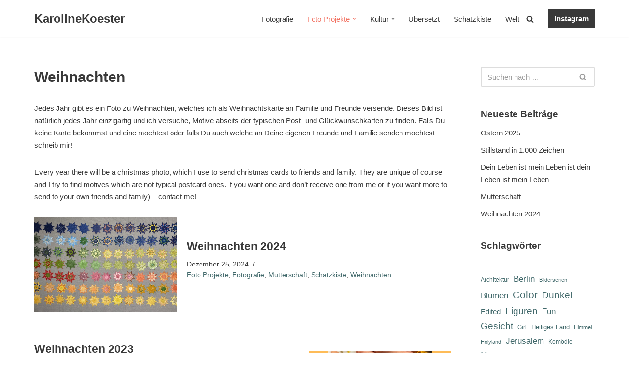

--- FILE ---
content_type: text/html; charset=UTF-8
request_url: https://karolinekoester.com/category/fotografie/foto-projekte/weihnachten
body_size: 19473
content:
<!DOCTYPE html>
<html lang="de">

<head>
	
	<meta charset="UTF-8">
	<meta name="viewport" content="width=device-width, initial-scale=1, minimum-scale=1">
	<link rel="profile" href="http://gmpg.org/xfn/11">
		<title>Weihnachten &#8211; KarolineKoester</title>
<meta name='robots' content='max-image-preview:large' />
	<style>img:is([sizes="auto" i], [sizes^="auto," i]) { contain-intrinsic-size: 3000px 1500px }</style>
	
            <script data-no-defer="1" data-ezscrex="false" data-cfasync="false" data-pagespeed-no-defer data-cookieconsent="ignore">
                var ctPublicFunctions = {"_ajax_nonce":"e74f840d3e","_rest_nonce":"0c2ed17ee5","_ajax_url":"\/wp-admin\/admin-ajax.php","_rest_url":"https:\/\/karolinekoester.com\/wp-json\/","data__cookies_type":"none","data__ajax_type":"rest","data__bot_detector_enabled":1,"data__frontend_data_log_enabled":1,"cookiePrefix":"","wprocket_detected":false,"host_url":"karolinekoester.com","text__ee_click_to_select":"Klicke, um die gesamten Daten auszuw\u00e4hlen","text__ee_original_email":"Die vollst\u00e4ndige Adresse lautet","text__ee_got_it":"Verstanden","text__ee_blocked":"Blockiert","text__ee_cannot_connect":"Kann keine Verbindung herstellen","text__ee_cannot_decode":"Kann E-Mail nicht dekodieren. Unbekannter Grund","text__ee_email_decoder":"CleanTalk E-Mail-Decoder","text__ee_wait_for_decoding":"Die Magie ist unterwegs!","text__ee_decoding_process":"Bitte warte einen Moment, w\u00e4hrend wir die Kontaktdaten entschl\u00fcsseln."}
            </script>
        
            <script data-no-defer="1" data-ezscrex="false" data-cfasync="false" data-pagespeed-no-defer data-cookieconsent="ignore">
                var ctPublic = {"_ajax_nonce":"e74f840d3e","settings__forms__check_internal":0,"settings__forms__check_external":0,"settings__forms__force_protection":0,"settings__forms__search_test":1,"settings__data__bot_detector_enabled":1,"settings__sfw__anti_crawler":0,"blog_home":"https:\/\/karolinekoester.com\/","pixel__setting":"3","pixel__enabled":false,"pixel__url":"https:\/\/moderate8-v4.cleantalk.org\/pixel\/3f75ddebcc8912c9eba33a59a10636e3.gif","data__email_check_before_post":1,"data__email_check_exist_post":1,"data__cookies_type":"none","data__key_is_ok":false,"data__visible_fields_required":true,"wl_brandname":"Anti-Spam by CleanTalk","wl_brandname_short":"CleanTalk","ct_checkjs_key":1950560047,"emailEncoderPassKey":"0c74c068ab0b8817a3eacf31be52582b","bot_detector_forms_excluded":"W10=","advancedCacheExists":false,"varnishCacheExists":false,"wc_ajax_add_to_cart":false}
            </script>
        <link rel='dns-prefetch' href='//moderate.cleantalk.org' />
<link rel="alternate" type="application/rss+xml" title="KarolineKoester &raquo; Feed" href="https://karolinekoester.com/feed" />
<link rel="alternate" type="application/rss+xml" title="KarolineKoester &raquo; Kommentar-Feed" href="https://karolinekoester.com/comments/feed" />
<link rel="alternate" type="application/rss+xml" title="KarolineKoester &raquo; Weihnachten Kategorie-Feed" href="https://karolinekoester.com/category/fotografie/foto-projekte/weihnachten/feed" />
<script>
window._wpemojiSettings = {"baseUrl":"https:\/\/s.w.org\/images\/core\/emoji\/15.0.3\/72x72\/","ext":".png","svgUrl":"https:\/\/s.w.org\/images\/core\/emoji\/15.0.3\/svg\/","svgExt":".svg","source":{"concatemoji":"https:\/\/karolinekoester.com\/wp-includes\/js\/wp-emoji-release.min.js?ver=6.7.4"}};
/*! This file is auto-generated */
!function(i,n){var o,s,e;function c(e){try{var t={supportTests:e,timestamp:(new Date).valueOf()};sessionStorage.setItem(o,JSON.stringify(t))}catch(e){}}function p(e,t,n){e.clearRect(0,0,e.canvas.width,e.canvas.height),e.fillText(t,0,0);var t=new Uint32Array(e.getImageData(0,0,e.canvas.width,e.canvas.height).data),r=(e.clearRect(0,0,e.canvas.width,e.canvas.height),e.fillText(n,0,0),new Uint32Array(e.getImageData(0,0,e.canvas.width,e.canvas.height).data));return t.every(function(e,t){return e===r[t]})}function u(e,t,n){switch(t){case"flag":return n(e,"\ud83c\udff3\ufe0f\u200d\u26a7\ufe0f","\ud83c\udff3\ufe0f\u200b\u26a7\ufe0f")?!1:!n(e,"\ud83c\uddfa\ud83c\uddf3","\ud83c\uddfa\u200b\ud83c\uddf3")&&!n(e,"\ud83c\udff4\udb40\udc67\udb40\udc62\udb40\udc65\udb40\udc6e\udb40\udc67\udb40\udc7f","\ud83c\udff4\u200b\udb40\udc67\u200b\udb40\udc62\u200b\udb40\udc65\u200b\udb40\udc6e\u200b\udb40\udc67\u200b\udb40\udc7f");case"emoji":return!n(e,"\ud83d\udc26\u200d\u2b1b","\ud83d\udc26\u200b\u2b1b")}return!1}function f(e,t,n){var r="undefined"!=typeof WorkerGlobalScope&&self instanceof WorkerGlobalScope?new OffscreenCanvas(300,150):i.createElement("canvas"),a=r.getContext("2d",{willReadFrequently:!0}),o=(a.textBaseline="top",a.font="600 32px Arial",{});return e.forEach(function(e){o[e]=t(a,e,n)}),o}function t(e){var t=i.createElement("script");t.src=e,t.defer=!0,i.head.appendChild(t)}"undefined"!=typeof Promise&&(o="wpEmojiSettingsSupports",s=["flag","emoji"],n.supports={everything:!0,everythingExceptFlag:!0},e=new Promise(function(e){i.addEventListener("DOMContentLoaded",e,{once:!0})}),new Promise(function(t){var n=function(){try{var e=JSON.parse(sessionStorage.getItem(o));if("object"==typeof e&&"number"==typeof e.timestamp&&(new Date).valueOf()<e.timestamp+604800&&"object"==typeof e.supportTests)return e.supportTests}catch(e){}return null}();if(!n){if("undefined"!=typeof Worker&&"undefined"!=typeof OffscreenCanvas&&"undefined"!=typeof URL&&URL.createObjectURL&&"undefined"!=typeof Blob)try{var e="postMessage("+f.toString()+"("+[JSON.stringify(s),u.toString(),p.toString()].join(",")+"));",r=new Blob([e],{type:"text/javascript"}),a=new Worker(URL.createObjectURL(r),{name:"wpTestEmojiSupports"});return void(a.onmessage=function(e){c(n=e.data),a.terminate(),t(n)})}catch(e){}c(n=f(s,u,p))}t(n)}).then(function(e){for(var t in e)n.supports[t]=e[t],n.supports.everything=n.supports.everything&&n.supports[t],"flag"!==t&&(n.supports.everythingExceptFlag=n.supports.everythingExceptFlag&&n.supports[t]);n.supports.everythingExceptFlag=n.supports.everythingExceptFlag&&!n.supports.flag,n.DOMReady=!1,n.readyCallback=function(){n.DOMReady=!0}}).then(function(){return e}).then(function(){var e;n.supports.everything||(n.readyCallback(),(e=n.source||{}).concatemoji?t(e.concatemoji):e.wpemoji&&e.twemoji&&(t(e.twemoji),t(e.wpemoji)))}))}((window,document),window._wpemojiSettings);
</script>
<style id='wp-emoji-styles-inline-css'>

	img.wp-smiley, img.emoji {
		display: inline !important;
		border: none !important;
		box-shadow: none !important;
		height: 1em !important;
		width: 1em !important;
		margin: 0 0.07em !important;
		vertical-align: -0.1em !important;
		background: none !important;
		padding: 0 !important;
	}
</style>
<link rel='stylesheet' id='wp-block-library-css' href='https://karolinekoester.com/wp-includes/css/dist/block-library/style.min.css?ver=6.7.4' media='all' />
<style id='classic-theme-styles-inline-css'>
/*! This file is auto-generated */
.wp-block-button__link{color:#fff;background-color:#32373c;border-radius:9999px;box-shadow:none;text-decoration:none;padding:calc(.667em + 2px) calc(1.333em + 2px);font-size:1.125em}.wp-block-file__button{background:#32373c;color:#fff;text-decoration:none}
</style>
<style id='global-styles-inline-css'>
:root{--wp--preset--aspect-ratio--square: 1;--wp--preset--aspect-ratio--4-3: 4/3;--wp--preset--aspect-ratio--3-4: 3/4;--wp--preset--aspect-ratio--3-2: 3/2;--wp--preset--aspect-ratio--2-3: 2/3;--wp--preset--aspect-ratio--16-9: 16/9;--wp--preset--aspect-ratio--9-16: 9/16;--wp--preset--color--black: #000000;--wp--preset--color--cyan-bluish-gray: #abb8c3;--wp--preset--color--white: #ffffff;--wp--preset--color--pale-pink: #f78da7;--wp--preset--color--vivid-red: #cf2e2e;--wp--preset--color--luminous-vivid-orange: #ff6900;--wp--preset--color--luminous-vivid-amber: #fcb900;--wp--preset--color--light-green-cyan: #7bdcb5;--wp--preset--color--vivid-green-cyan: #00d084;--wp--preset--color--pale-cyan-blue: #8ed1fc;--wp--preset--color--vivid-cyan-blue: #0693e3;--wp--preset--color--vivid-purple: #9b51e0;--wp--preset--color--neve-link-color: var(--nv-primary-accent);--wp--preset--color--neve-link-hover-color: var(--nv-secondary-accent);--wp--preset--color--nv-site-bg: var(--nv-site-bg);--wp--preset--color--nv-light-bg: var(--nv-light-bg);--wp--preset--color--nv-dark-bg: var(--nv-dark-bg);--wp--preset--color--neve-text-color: var(--nv-text-color);--wp--preset--color--nv-text-dark-bg: var(--nv-text-dark-bg);--wp--preset--color--nv-c-1: var(--nv-c-1);--wp--preset--color--nv-c-2: var(--nv-c-2);--wp--preset--gradient--vivid-cyan-blue-to-vivid-purple: linear-gradient(135deg,rgba(6,147,227,1) 0%,rgb(155,81,224) 100%);--wp--preset--gradient--light-green-cyan-to-vivid-green-cyan: linear-gradient(135deg,rgb(122,220,180) 0%,rgb(0,208,130) 100%);--wp--preset--gradient--luminous-vivid-amber-to-luminous-vivid-orange: linear-gradient(135deg,rgba(252,185,0,1) 0%,rgba(255,105,0,1) 100%);--wp--preset--gradient--luminous-vivid-orange-to-vivid-red: linear-gradient(135deg,rgba(255,105,0,1) 0%,rgb(207,46,46) 100%);--wp--preset--gradient--very-light-gray-to-cyan-bluish-gray: linear-gradient(135deg,rgb(238,238,238) 0%,rgb(169,184,195) 100%);--wp--preset--gradient--cool-to-warm-spectrum: linear-gradient(135deg,rgb(74,234,220) 0%,rgb(151,120,209) 20%,rgb(207,42,186) 40%,rgb(238,44,130) 60%,rgb(251,105,98) 80%,rgb(254,248,76) 100%);--wp--preset--gradient--blush-light-purple: linear-gradient(135deg,rgb(255,206,236) 0%,rgb(152,150,240) 100%);--wp--preset--gradient--blush-bordeaux: linear-gradient(135deg,rgb(254,205,165) 0%,rgb(254,45,45) 50%,rgb(107,0,62) 100%);--wp--preset--gradient--luminous-dusk: linear-gradient(135deg,rgb(255,203,112) 0%,rgb(199,81,192) 50%,rgb(65,88,208) 100%);--wp--preset--gradient--pale-ocean: linear-gradient(135deg,rgb(255,245,203) 0%,rgb(182,227,212) 50%,rgb(51,167,181) 100%);--wp--preset--gradient--electric-grass: linear-gradient(135deg,rgb(202,248,128) 0%,rgb(113,206,126) 100%);--wp--preset--gradient--midnight: linear-gradient(135deg,rgb(2,3,129) 0%,rgb(40,116,252) 100%);--wp--preset--font-size--small: 13px;--wp--preset--font-size--medium: 20px;--wp--preset--font-size--large: 36px;--wp--preset--font-size--x-large: 42px;--wp--preset--spacing--20: 0.44rem;--wp--preset--spacing--30: 0.67rem;--wp--preset--spacing--40: 1rem;--wp--preset--spacing--50: 1.5rem;--wp--preset--spacing--60: 2.25rem;--wp--preset--spacing--70: 3.38rem;--wp--preset--spacing--80: 5.06rem;--wp--preset--shadow--natural: 6px 6px 9px rgba(0, 0, 0, 0.2);--wp--preset--shadow--deep: 12px 12px 50px rgba(0, 0, 0, 0.4);--wp--preset--shadow--sharp: 6px 6px 0px rgba(0, 0, 0, 0.2);--wp--preset--shadow--outlined: 6px 6px 0px -3px rgba(255, 255, 255, 1), 6px 6px rgba(0, 0, 0, 1);--wp--preset--shadow--crisp: 6px 6px 0px rgba(0, 0, 0, 1);}:where(.is-layout-flex){gap: 0.5em;}:where(.is-layout-grid){gap: 0.5em;}body .is-layout-flex{display: flex;}.is-layout-flex{flex-wrap: wrap;align-items: center;}.is-layout-flex > :is(*, div){margin: 0;}body .is-layout-grid{display: grid;}.is-layout-grid > :is(*, div){margin: 0;}:where(.wp-block-columns.is-layout-flex){gap: 2em;}:where(.wp-block-columns.is-layout-grid){gap: 2em;}:where(.wp-block-post-template.is-layout-flex){gap: 1.25em;}:where(.wp-block-post-template.is-layout-grid){gap: 1.25em;}.has-black-color{color: var(--wp--preset--color--black) !important;}.has-cyan-bluish-gray-color{color: var(--wp--preset--color--cyan-bluish-gray) !important;}.has-white-color{color: var(--wp--preset--color--white) !important;}.has-pale-pink-color{color: var(--wp--preset--color--pale-pink) !important;}.has-vivid-red-color{color: var(--wp--preset--color--vivid-red) !important;}.has-luminous-vivid-orange-color{color: var(--wp--preset--color--luminous-vivid-orange) !important;}.has-luminous-vivid-amber-color{color: var(--wp--preset--color--luminous-vivid-amber) !important;}.has-light-green-cyan-color{color: var(--wp--preset--color--light-green-cyan) !important;}.has-vivid-green-cyan-color{color: var(--wp--preset--color--vivid-green-cyan) !important;}.has-pale-cyan-blue-color{color: var(--wp--preset--color--pale-cyan-blue) !important;}.has-vivid-cyan-blue-color{color: var(--wp--preset--color--vivid-cyan-blue) !important;}.has-vivid-purple-color{color: var(--wp--preset--color--vivid-purple) !important;}.has-neve-link-color-color{color: var(--wp--preset--color--neve-link-color) !important;}.has-neve-link-hover-color-color{color: var(--wp--preset--color--neve-link-hover-color) !important;}.has-nv-site-bg-color{color: var(--wp--preset--color--nv-site-bg) !important;}.has-nv-light-bg-color{color: var(--wp--preset--color--nv-light-bg) !important;}.has-nv-dark-bg-color{color: var(--wp--preset--color--nv-dark-bg) !important;}.has-neve-text-color-color{color: var(--wp--preset--color--neve-text-color) !important;}.has-nv-text-dark-bg-color{color: var(--wp--preset--color--nv-text-dark-bg) !important;}.has-nv-c-1-color{color: var(--wp--preset--color--nv-c-1) !important;}.has-nv-c-2-color{color: var(--wp--preset--color--nv-c-2) !important;}.has-black-background-color{background-color: var(--wp--preset--color--black) !important;}.has-cyan-bluish-gray-background-color{background-color: var(--wp--preset--color--cyan-bluish-gray) !important;}.has-white-background-color{background-color: var(--wp--preset--color--white) !important;}.has-pale-pink-background-color{background-color: var(--wp--preset--color--pale-pink) !important;}.has-vivid-red-background-color{background-color: var(--wp--preset--color--vivid-red) !important;}.has-luminous-vivid-orange-background-color{background-color: var(--wp--preset--color--luminous-vivid-orange) !important;}.has-luminous-vivid-amber-background-color{background-color: var(--wp--preset--color--luminous-vivid-amber) !important;}.has-light-green-cyan-background-color{background-color: var(--wp--preset--color--light-green-cyan) !important;}.has-vivid-green-cyan-background-color{background-color: var(--wp--preset--color--vivid-green-cyan) !important;}.has-pale-cyan-blue-background-color{background-color: var(--wp--preset--color--pale-cyan-blue) !important;}.has-vivid-cyan-blue-background-color{background-color: var(--wp--preset--color--vivid-cyan-blue) !important;}.has-vivid-purple-background-color{background-color: var(--wp--preset--color--vivid-purple) !important;}.has-neve-link-color-background-color{background-color: var(--wp--preset--color--neve-link-color) !important;}.has-neve-link-hover-color-background-color{background-color: var(--wp--preset--color--neve-link-hover-color) !important;}.has-nv-site-bg-background-color{background-color: var(--wp--preset--color--nv-site-bg) !important;}.has-nv-light-bg-background-color{background-color: var(--wp--preset--color--nv-light-bg) !important;}.has-nv-dark-bg-background-color{background-color: var(--wp--preset--color--nv-dark-bg) !important;}.has-neve-text-color-background-color{background-color: var(--wp--preset--color--neve-text-color) !important;}.has-nv-text-dark-bg-background-color{background-color: var(--wp--preset--color--nv-text-dark-bg) !important;}.has-nv-c-1-background-color{background-color: var(--wp--preset--color--nv-c-1) !important;}.has-nv-c-2-background-color{background-color: var(--wp--preset--color--nv-c-2) !important;}.has-black-border-color{border-color: var(--wp--preset--color--black) !important;}.has-cyan-bluish-gray-border-color{border-color: var(--wp--preset--color--cyan-bluish-gray) !important;}.has-white-border-color{border-color: var(--wp--preset--color--white) !important;}.has-pale-pink-border-color{border-color: var(--wp--preset--color--pale-pink) !important;}.has-vivid-red-border-color{border-color: var(--wp--preset--color--vivid-red) !important;}.has-luminous-vivid-orange-border-color{border-color: var(--wp--preset--color--luminous-vivid-orange) !important;}.has-luminous-vivid-amber-border-color{border-color: var(--wp--preset--color--luminous-vivid-amber) !important;}.has-light-green-cyan-border-color{border-color: var(--wp--preset--color--light-green-cyan) !important;}.has-vivid-green-cyan-border-color{border-color: var(--wp--preset--color--vivid-green-cyan) !important;}.has-pale-cyan-blue-border-color{border-color: var(--wp--preset--color--pale-cyan-blue) !important;}.has-vivid-cyan-blue-border-color{border-color: var(--wp--preset--color--vivid-cyan-blue) !important;}.has-vivid-purple-border-color{border-color: var(--wp--preset--color--vivid-purple) !important;}.has-neve-link-color-border-color{border-color: var(--wp--preset--color--neve-link-color) !important;}.has-neve-link-hover-color-border-color{border-color: var(--wp--preset--color--neve-link-hover-color) !important;}.has-nv-site-bg-border-color{border-color: var(--wp--preset--color--nv-site-bg) !important;}.has-nv-light-bg-border-color{border-color: var(--wp--preset--color--nv-light-bg) !important;}.has-nv-dark-bg-border-color{border-color: var(--wp--preset--color--nv-dark-bg) !important;}.has-neve-text-color-border-color{border-color: var(--wp--preset--color--neve-text-color) !important;}.has-nv-text-dark-bg-border-color{border-color: var(--wp--preset--color--nv-text-dark-bg) !important;}.has-nv-c-1-border-color{border-color: var(--wp--preset--color--nv-c-1) !important;}.has-nv-c-2-border-color{border-color: var(--wp--preset--color--nv-c-2) !important;}.has-vivid-cyan-blue-to-vivid-purple-gradient-background{background: var(--wp--preset--gradient--vivid-cyan-blue-to-vivid-purple) !important;}.has-light-green-cyan-to-vivid-green-cyan-gradient-background{background: var(--wp--preset--gradient--light-green-cyan-to-vivid-green-cyan) !important;}.has-luminous-vivid-amber-to-luminous-vivid-orange-gradient-background{background: var(--wp--preset--gradient--luminous-vivid-amber-to-luminous-vivid-orange) !important;}.has-luminous-vivid-orange-to-vivid-red-gradient-background{background: var(--wp--preset--gradient--luminous-vivid-orange-to-vivid-red) !important;}.has-very-light-gray-to-cyan-bluish-gray-gradient-background{background: var(--wp--preset--gradient--very-light-gray-to-cyan-bluish-gray) !important;}.has-cool-to-warm-spectrum-gradient-background{background: var(--wp--preset--gradient--cool-to-warm-spectrum) !important;}.has-blush-light-purple-gradient-background{background: var(--wp--preset--gradient--blush-light-purple) !important;}.has-blush-bordeaux-gradient-background{background: var(--wp--preset--gradient--blush-bordeaux) !important;}.has-luminous-dusk-gradient-background{background: var(--wp--preset--gradient--luminous-dusk) !important;}.has-pale-ocean-gradient-background{background: var(--wp--preset--gradient--pale-ocean) !important;}.has-electric-grass-gradient-background{background: var(--wp--preset--gradient--electric-grass) !important;}.has-midnight-gradient-background{background: var(--wp--preset--gradient--midnight) !important;}.has-small-font-size{font-size: var(--wp--preset--font-size--small) !important;}.has-medium-font-size{font-size: var(--wp--preset--font-size--medium) !important;}.has-large-font-size{font-size: var(--wp--preset--font-size--large) !important;}.has-x-large-font-size{font-size: var(--wp--preset--font-size--x-large) !important;}
:where(.wp-block-post-template.is-layout-flex){gap: 1.25em;}:where(.wp-block-post-template.is-layout-grid){gap: 1.25em;}
:where(.wp-block-columns.is-layout-flex){gap: 2em;}:where(.wp-block-columns.is-layout-grid){gap: 2em;}
:root :where(.wp-block-pullquote){font-size: 1.5em;line-height: 1.6;}
</style>
<link rel='stylesheet' id='cleantalk-public-css-css' href='https://karolinekoester.com/wp-content/plugins/cleantalk-spam-protect/css/cleantalk-public.min.css?ver=6.59_1752579575' media='all' />
<link rel='stylesheet' id='cleantalk-email-decoder-css-css' href='https://karolinekoester.com/wp-content/plugins/cleantalk-spam-protect/css/cleantalk-email-decoder.min.css?ver=6.59_1752579575' media='all' />
<link rel='stylesheet' id='neve-style-css' href='https://karolinekoester.com/wp-content/themes/neve/style-main-new.min.css?ver=4.0.1' media='all' />
<style id='neve-style-inline-css'>
.nv-meta-list li.meta:not(:last-child):after { content:"/" }.nv-meta-list .no-mobile{
			display:none;
		}.nv-meta-list li.last::after{
			content: ""!important;
		}@media (min-width: 769px) {
			.nv-meta-list .no-mobile {
				display: inline-block;
			}
			.nv-meta-list li.last:not(:last-child)::after {
		 		content: "/" !important;
			}
		}
 :root{ --container: 748px;--postwidth:100%; --primarybtnbg: var(--nv-primary-accent); --primarybtnhoverbg: var(--nv-primary-accent); --primarybtncolor: #fff; --secondarybtncolor: var(--nv-primary-accent); --primarybtnhovercolor: #fff; --secondarybtnhovercolor: var(--nv-primary-accent);--primarybtnborderradius:3px;--secondarybtnborderradius:3px;--secondarybtnborderwidth:3px;--btnpadding:13px 15px;--primarybtnpadding:13px 15px;--secondarybtnpadding:calc(13px - 3px) calc(15px - 3px); --bodyfontfamily: Arial,Helvetica,sans-serif; --bodyfontsize: 16px; --bodylineheight: 1.6; --bodyletterspacing: 0px; --bodyfontweight: 400; --h1fontsize: 1.5em; --h1fontweight: 600; --h1lineheight: 1.4em; --h1letterspacing: 0px; --h1texttransform: none; --h2fontsize: 1.3em; --h2fontweight: 600; --h2lineheight: 1.4em; --h2letterspacing: 0px; --h2texttransform: none; --h3fontsize: 1.1em; --h3fontweight: 600; --h3lineheight: 1.4em; --h3letterspacing: 0px; --h3texttransform: none; --h4fontsize: 1em; --h4fontweight: 600; --h4lineheight: 1.4em; --h4letterspacing: 0px; --h4texttransform: none; --h5fontsize: 0.75em; --h5fontweight: 600; --h5lineheight: 1.4em; --h5letterspacing: 0px; --h5texttransform: none; --h6fontsize: 0.75em; --h6fontweight: 600; --h6lineheight: 1.4em; --h6letterspacing: 0px; --h6texttransform: none;--formfieldborderwidth:2px;--formfieldborderradius:3px; --formfieldbgcolor: var(--nv-site-bg); --formfieldbordercolor: #dddddd; --formfieldcolor: var(--nv-text-color);--formfieldpadding:10px 12px; } .nv-index-posts{ --borderradius:0px; } .has-neve-button-color-color{ color: var(--nv-primary-accent)!important; } .has-neve-button-color-background-color{ background-color: var(--nv-primary-accent)!important; } .single-post-container .alignfull > [class*="__inner-container"], .single-post-container .alignwide > [class*="__inner-container"]{ max-width:718px } .nv-meta-list{ --avatarsize: 20px; } .single .nv-meta-list{ --avatarsize: 20px; } .nv-is-boxed.nv-comments-wrap{ --padding:20px; } .nv-is-boxed.comment-respond{ --padding:20px; } .single:not(.single-product), .page{ --c-vspace:0 0 0 0;; } .global-styled{ --bgcolor: var(--nv-site-bg); } .header-top{ --rowbcolor: var(--nv-light-bg); --color: var(--nv-text-color); --bgcolor: #f0f0f0; } .header-main{ --rowbcolor: var(--nv-light-bg); --color: var(--nv-text-color); --bgcolor: #ffffff; } .header-bottom{ --rowbcolor: var(--nv-light-bg); --color: var(--nv-text-color); --bgcolor: #ffffff; } .header-menu-sidebar-bg{ --justify: flex-start; --textalign: left;--flexg: 1;--wrapdropdownwidth: auto; --color: var(--nv-text-color); --bgcolor: #ffffff; } .header-menu-sidebar{ width: 360px; } .builder-item--logo{ --maxwidth: 120px; --fs: 24px;--padding:10px 0;--margin:0; --textalign: left;--justify: flex-start; } .builder-item--nav-icon,.header-menu-sidebar .close-sidebar-panel .navbar-toggle{ --borderradius:3px;--borderwidth:1px; } .builder-item--nav-icon{ --label-margin:0 5px 0 0;;--padding:10px 15px;--margin:0; } .builder-item--primary-menu{ --hovercolor: var(--nv-c-2); --hovertextcolor: var(--nv-text-color); --activecolor: var(--nv-c-2); --spacing: 20px; --height: 25px;--padding:0;--margin:0; --fontsize: 1em; --lineheight: 1.6; --letterspacing: 0px; --fontweight: 500; --texttransform: none; --iconsize: 1em; } .hfg-is-group.has-primary-menu .inherit-ff{ --inheritedfw: 500; } .builder-item--button_base{ --primarybtnbg: var(--nv-text-color); --primarybtncolor: #fff; --primarybtnhoverbg: var(--nv-c-2); --primarybtnhovercolor: var(--nv-text-color);--primarybtnborderradius:0;--primarybtnborderwidth:0;--primarybtnshadow:none;--primarybtnhovershadow:none;--padding:8px 12px;--margin:0; } .builder-item--header_search_responsive{ --iconsize: 15px; --formfieldfontsize: 14px;--formfieldborderwidth:1px;--formfieldborderradius:2px; --height: 40px;--padding:0 10px;--margin:0; } .footer-top-inner .row{ grid-template-columns:1fr 1fr 1fr; --valign: flex-start; } .footer-top{ --rowbcolor: var(--nv-light-bg); --color: var(--nv-text-color); --bgcolor: #ffffff; } .footer-main-inner .row{ grid-template-columns:1fr 1fr 1fr; --valign: flex-start; } .footer-main{ --rowbcolor: var(--nv-light-bg); --color: var(--nv-text-color); --bgcolor: var(--nv-site-bg); } .footer-bottom-inner .row{ grid-template-columns:1fr 1fr 1fr; --valign: flex-start; } .footer-bottom{ --rowbcolor: var(--nv-light-bg); --color: var(--nv-text-dark-bg); --bgcolor: #24292e; } .builder-item--footer-one-widgets{ --padding:0;--margin:0; --textalign: left;--justify: flex-start; } .builder-item--footer-two-widgets{ --padding:0;--margin:0; --textalign: left;--justify: flex-start; } .builder-item--footer-three-widgets{ --padding:0;--margin:0; --textalign: left;--justify: flex-start; } @media(min-width: 576px){ :root{ --container: 992px;--postwidth:100%;--btnpadding:13px 15px;--primarybtnpadding:13px 15px;--secondarybtnpadding:calc(13px - 3px) calc(15px - 3px); --bodyfontsize: 16px; --bodylineheight: 1.6; --bodyletterspacing: 0px; --h1fontsize: 1.5em; --h1lineheight: 1.4em; --h1letterspacing: 0px; --h2fontsize: 1.3em; --h2lineheight: 1.4em; --h2letterspacing: 0px; --h3fontsize: 1.1em; --h3lineheight: 1.4em; --h3letterspacing: 0px; --h4fontsize: 1em; --h4lineheight: 1.4em; --h4letterspacing: 0px; --h5fontsize: 0.75em; --h5lineheight: 1.4em; --h5letterspacing: 0px; --h6fontsize: 0.75em; --h6lineheight: 1.4em; --h6letterspacing: 0px; } .single-post-container .alignfull > [class*="__inner-container"], .single-post-container .alignwide > [class*="__inner-container"]{ max-width:962px } .nv-meta-list{ --avatarsize: 20px; } .single .nv-meta-list{ --avatarsize: 20px; } .nv-is-boxed.nv-comments-wrap{ --padding:30px; } .nv-is-boxed.comment-respond{ --padding:30px; } .single:not(.single-product), .page{ --c-vspace:0 0 0 0;; } .header-menu-sidebar-bg{ --justify: flex-start; --textalign: left;--flexg: 1;--wrapdropdownwidth: auto; } .header-menu-sidebar{ width: 360px; } .builder-item--logo{ --maxwidth: 120px; --fs: 24px;--padding:10px 0;--margin:0; --textalign: left;--justify: flex-start; } .builder-item--nav-icon{ --label-margin:0 5px 0 0;;--padding:10px 15px;--margin:0; } .builder-item--primary-menu{ --spacing: 20px; --height: 25px;--padding:0;--margin:0; --fontsize: 1em; --lineheight: 1.6; --letterspacing: 0px; --iconsize: 1em; } .builder-item--button_base{ --padding:8px 12px;--margin:0; } .builder-item--header_search_responsive{ --formfieldfontsize: 14px;--formfieldborderwidth:1px;--formfieldborderradius:2px; --height: 40px;--padding:0 10px;--margin:0; } .builder-item--footer-one-widgets{ --padding:0;--margin:0; --textalign: left;--justify: flex-start; } .builder-item--footer-two-widgets{ --padding:0;--margin:0; --textalign: left;--justify: flex-start; } .builder-item--footer-three-widgets{ --padding:0;--margin:0; --textalign: left;--justify: flex-start; } }@media(min-width: 960px){ :root{ --container: 1170px;--postwidth:100%;--btnpadding:13px 15px;--primarybtnpadding:13px 15px;--secondarybtnpadding:calc(13px - 3px) calc(15px - 3px); --bodyfontsize: 15px; --bodylineheight: 1.7; --bodyletterspacing: 0px; --h1fontsize: 2em; --h1lineheight: 1.4em; --h1letterspacing: 0px; --h2fontsize: 1.75em; --h2lineheight: 1.4em; --h2letterspacing: 0px; --h3fontsize: 1.5em; --h3lineheight: 1.4em; --h3letterspacing: 0px; --h4fontsize: 1.25em; --h4lineheight: 1.4em; --h4letterspacing: 0px; --h5fontsize: 1em; --h5lineheight: 1.4em; --h5letterspacing: 0px; --h6fontsize: 1em; --h6lineheight: 1.4em; --h6letterspacing: 0px; } body:not(.single):not(.archive):not(.blog):not(.search):not(.error404) .neve-main > .container .col, body.post-type-archive-course .neve-main > .container .col, body.post-type-archive-llms_membership .neve-main > .container .col{ max-width: 100%; } body:not(.single):not(.archive):not(.blog):not(.search):not(.error404) .nv-sidebar-wrap, body.post-type-archive-course .nv-sidebar-wrap, body.post-type-archive-llms_membership .nv-sidebar-wrap{ max-width: 0%; } .neve-main > .archive-container .nv-index-posts.col{ max-width: 75%; } .neve-main > .archive-container .nv-sidebar-wrap{ max-width: 25%; } .neve-main > .single-post-container .nv-single-post-wrap.col{ max-width: 70%; } .single-post-container .alignfull > [class*="__inner-container"], .single-post-container .alignwide > [class*="__inner-container"]{ max-width:789px } .container-fluid.single-post-container .alignfull > [class*="__inner-container"], .container-fluid.single-post-container .alignwide > [class*="__inner-container"]{ max-width:calc(70% + 15px) } .neve-main > .single-post-container .nv-sidebar-wrap{ max-width: 30%; } .nv-meta-list{ --avatarsize: 20px; } .single .nv-meta-list{ --avatarsize: 20px; } .nv-is-boxed.nv-comments-wrap{ --padding:40px; } .nv-is-boxed.comment-respond{ --padding:40px; } .single:not(.single-product), .page{ --c-vspace:0 0 0 0;; } .header-menu-sidebar-bg{ --justify: flex-start; --textalign: left;--flexg: 1;--wrapdropdownwidth: auto; } .header-menu-sidebar{ width: 360px; } .builder-item--logo{ --maxwidth: 120px; --fs: 24px;--padding:10px 0;--margin:0; --textalign: left;--justify: flex-start; } .builder-item--nav-icon{ --label-margin:0 5px 0 0;;--padding:10px 15px;--margin:0; } .builder-item--primary-menu{ --spacing: 20px; --height: 25px;--padding:0;--margin:0; --fontsize: 1em; --lineheight: 1.6; --letterspacing: 0px; --iconsize: 1em; } .builder-item--button_base{ --padding:8px 12px;--margin:0; } .builder-item--header_search_responsive{ --formfieldfontsize: 14px;--formfieldborderwidth:2px;--formfieldborderradius:2px; --height: 56px;--padding:0 10px;--margin:0; } .builder-item--footer-one-widgets{ --padding:0;--margin:0; --textalign: left;--justify: flex-start; } .builder-item--footer-two-widgets{ --padding:0;--margin:0; --textalign: left;--justify: flex-start; } .builder-item--footer-three-widgets{ --padding:0;--margin:0; --textalign: left;--justify: flex-start; } }.nv-content-wrap .elementor a:not(.button):not(.wp-block-file__button){ text-decoration: none; }:root{--nv-primary-accent:#40686a;--nv-secondary-accent:#b78338;--nv-site-bg:#ffffff;--nv-light-bg:#ededed;--nv-dark-bg:#14171c;--nv-text-color:#393939;--nv-text-dark-bg:#ffffff;--nv-c-1:#77b978;--nv-c-2:#f37262;--nv-fallback-ff:Arial, Helvetica, sans-serif;}
:root{--e-global-color-nvprimaryaccent:#40686a;--e-global-color-nvsecondaryaccent:#b78338;--e-global-color-nvsitebg:#ffffff;--e-global-color-nvlightbg:#ededed;--e-global-color-nvdarkbg:#14171c;--e-global-color-nvtextcolor:#393939;--e-global-color-nvtextdarkbg:#ffffff;--e-global-color-nvc1:#77b978;--e-global-color-nvc2:#f37262;}
</style>
<script src="https://karolinekoester.com/wp-content/plugins/cleantalk-spam-protect/js/apbct-public-bundle_comm-func.min.js?ver=6.59_1752579575" id="apbct-public-bundle_comm-func-js-js"></script>
<script src="https://moderate.cleantalk.org/ct-bot-detector-wrapper.js?ver=6.59" id="ct_bot_detector-js" defer data-wp-strategy="defer"></script>
<link rel="https://api.w.org/" href="https://karolinekoester.com/wp-json/" /><link rel="alternate" title="JSON" type="application/json" href="https://karolinekoester.com/wp-json/wp/v2/categories/206" /><link rel="EditURI" type="application/rsd+xml" title="RSD" href="https://karolinekoester.com/xmlrpc.php?rsd" />
<meta name="generator" content="WordPress 6.7.4" />
<!-- Enter your scripts here --><meta name="generator" content="Elementor 3.28.4; features: additional_custom_breakpoints, e_local_google_fonts; settings: css_print_method-external, google_font-enabled, font_display-auto">
			<style>
				.e-con.e-parent:nth-of-type(n+4):not(.e-lazyloaded):not(.e-no-lazyload),
				.e-con.e-parent:nth-of-type(n+4):not(.e-lazyloaded):not(.e-no-lazyload) * {
					background-image: none !important;
				}
				@media screen and (max-height: 1024px) {
					.e-con.e-parent:nth-of-type(n+3):not(.e-lazyloaded):not(.e-no-lazyload),
					.e-con.e-parent:nth-of-type(n+3):not(.e-lazyloaded):not(.e-no-lazyload) * {
						background-image: none !important;
					}
				}
				@media screen and (max-height: 640px) {
					.e-con.e-parent:nth-of-type(n+2):not(.e-lazyloaded):not(.e-no-lazyload),
					.e-con.e-parent:nth-of-type(n+2):not(.e-lazyloaded):not(.e-no-lazyload) * {
						background-image: none !important;
					}
				}
			</style>
			
	</head>

<body  class="archive category category-weihnachten category-206  nv-blog-default nv-sidebar-right menu_sidebar_slide_left elementor-default elementor-kit-1651" id="neve_body"  >
<div class="wrapper">
	
	<header class="header"  >
		<a class="neve-skip-link show-on-focus" href="#content" >
			Zum Inhalt springen		</a>
		<div id="header-grid"  class="hfg_header site-header">
	
<nav class="header--row header-main hide-on-mobile hide-on-tablet layout-full-contained nv-navbar header--row"
	data-row-id="main" data-show-on="desktop">

	<div
		class="header--row-inner header-main-inner">
		<div class="container">
			<div
				class="row row--wrapper"
				data-section="hfg_header_layout_main" >
				<div class="hfg-slot left"><div class="builder-item desktop-left"><div class="item--inner builder-item--logo"
		data-section="title_tagline"
		data-item-id="logo">
	
<div class="site-logo">
	<a class="brand" href="https://karolinekoester.com/" aria-label="KarolineKoester" rel="home"><div class="nv-title-tagline-wrap"><p class="site-title">KarolineKoester</p><small></small></div></a></div>
	</div>

</div></div><div class="hfg-slot right"><div class="builder-item has-nav hfg-is-group has-primary-menu"><div class="item--inner builder-item--primary-menu has_menu"
		data-section="header_menu_primary"
		data-item-id="primary-menu">
	<div class="nv-nav-wrap">
	<div role="navigation" class="nav-menu-primary"
			aria-label="Hauptmenü">

		<ul id="nv-primary-navigation-main" class="primary-menu-ul nav-ul menu-desktop"><li id="menu-item-16" class="menu-item menu-item-type-taxonomy menu-item-object-category current-category-ancestor menu-item-16"><div class="wrap"><a href="https://karolinekoester.com/category/fotografie">Fotografie</a></div></li>
<li id="menu-item-802" class="menu-item menu-item-type-taxonomy menu-item-object-category current-category-ancestor current-menu-ancestor current-menu-parent current-category-parent menu-item-has-children menu-item-802 nv-active"><div class="wrap"><a href="https://karolinekoester.com/category/fotografie/foto-projekte"><span class="menu-item-title-wrap dd-title">Foto Projekte</span></a><div role="button" aria-pressed="false" aria-label="Untermenü öffnen" tabindex="0" class="caret-wrap caret 2" style="margin-left:5px;"><span class="caret"><svg fill="currentColor" aria-label="Dropdown" xmlns="http://www.w3.org/2000/svg" viewBox="0 0 448 512"><path d="M207.029 381.476L12.686 187.132c-9.373-9.373-9.373-24.569 0-33.941l22.667-22.667c9.357-9.357 24.522-9.375 33.901-.04L224 284.505l154.745-154.021c9.379-9.335 24.544-9.317 33.901.04l22.667 22.667c9.373 9.373 9.373 24.569 0 33.941L240.971 381.476c-9.373 9.372-24.569 9.372-33.942 0z"/></svg></span></div></div>
<ul class="sub-menu">
	<li id="menu-item-713" class="menu-item menu-item-type-taxonomy menu-item-object-category menu-item-713"><div class="wrap"><a href="https://karolinekoester.com/category/fotografie/foto-projekte/ostern">Ostern</a></div></li>
	<li id="menu-item-714" class="menu-item menu-item-type-taxonomy menu-item-object-category current-menu-item menu-item-714 nv-active"><div class="wrap"><a href="https://karolinekoester.com/category/fotografie/foto-projekte/weihnachten" aria-current="page">Weihnachten</a></div></li>
</ul>
</li>
<li id="menu-item-620" class="menu-item menu-item-type-taxonomy menu-item-object-category menu-item-has-children menu-item-620"><div class="wrap"><a href="https://karolinekoester.com/category/texte/kultur"><span class="menu-item-title-wrap dd-title">Kultur</span></a><div role="button" aria-pressed="false" aria-label="Untermenü öffnen" tabindex="0" class="caret-wrap caret 5" style="margin-left:5px;"><span class="caret"><svg fill="currentColor" aria-label="Dropdown" xmlns="http://www.w3.org/2000/svg" viewBox="0 0 448 512"><path d="M207.029 381.476L12.686 187.132c-9.373-9.373-9.373-24.569 0-33.941l22.667-22.667c9.357-9.357 24.522-9.375 33.901-.04L224 284.505l154.745-154.021c9.379-9.335 24.544-9.317 33.901.04l22.667 22.667c9.373 9.373 9.373 24.569 0 33.941L240.971 381.476c-9.373 9.372-24.569 9.372-33.942 0z"/></svg></span></div></div>
<ul class="sub-menu">
	<li id="menu-item-798" class="menu-item menu-item-type-taxonomy menu-item-object-category menu-item-798"><div class="wrap"><a href="https://karolinekoester.com/category/texte/kultur/theater">Theater</a></div></li>
	<li id="menu-item-797" class="menu-item menu-item-type-taxonomy menu-item-object-category menu-item-797"><div class="wrap"><a href="https://karolinekoester.com/category/texte/kultur/musiktheater">Musiktheater</a></div></li>
	<li id="menu-item-796" class="menu-item menu-item-type-taxonomy menu-item-object-category menu-item-796"><div class="wrap"><a href="https://karolinekoester.com/category/texte/kultur/musical">Musical</a></div></li>
	<li id="menu-item-794" class="menu-item menu-item-type-taxonomy menu-item-object-category menu-item-794"><div class="wrap"><a href="https://karolinekoester.com/category/texte/kultur/ballett">Ballett</a></div></li>
	<li id="menu-item-795" class="menu-item menu-item-type-taxonomy menu-item-object-category menu-item-795"><div class="wrap"><a href="https://karolinekoester.com/category/texte/kultur/anderes">Anderes</a></div></li>
</ul>
</li>
<li id="menu-item-95" class="menu-item menu-item-type-taxonomy menu-item-object-category menu-item-95"><div class="wrap"><a href="https://karolinekoester.com/category/texte/uebersetzt">Übersetzt</a></div></li>
<li id="menu-item-621" class="menu-item menu-item-type-taxonomy menu-item-object-category menu-item-621"><div class="wrap"><a href="https://karolinekoester.com/category/texte/schatzkiste">Schatzkiste</a></div></li>
<li id="menu-item-1852" class="menu-item menu-item-type-post_type menu-item-object-page menu-item-1852"><div class="wrap"><a href="https://karolinekoester.com/welt">Welt</a></div></li>
</ul>	</div>
</div>

	</div>

<div class="item--inner builder-item--header_search_responsive"
		data-section="header_search_responsive"
		data-item-id="header_search_responsive">
	<div class="nv-search-icon-component" >
	<div  class="menu-item-nav-search minimal">
		<a aria-label="Suchen" href="#" class="nv-icon nv-search" >
				<svg width="15" height="15" viewBox="0 0 1792 1792" xmlns="http://www.w3.org/2000/svg"><path d="M1216 832q0-185-131.5-316.5t-316.5-131.5-316.5 131.5-131.5 316.5 131.5 316.5 316.5 131.5 316.5-131.5 131.5-316.5zm512 832q0 52-38 90t-90 38q-54 0-90-38l-343-342q-179 124-399 124-143 0-273.5-55.5t-225-150-150-225-55.5-273.5 55.5-273.5 150-225 225-150 273.5-55.5 273.5 55.5 225 150 150 225 55.5 273.5q0 220-124 399l343 343q37 37 37 90z" /></svg>
			</a>		<div class="nv-nav-search" aria-label="search">
			<div class="form-wrap ">
				
<form role="search"
	method="get"
	class="search-form"
	action="https://karolinekoester.com/">
	<label>
		<span class="screen-reader-text">Suchen nach&nbsp;…</span>
	</label>
	<input type="search"
		class="search-field"
		aria-label="Suchen"
		placeholder="Suchen nach&nbsp;…"
		value=""
		name="s"/>
	<button type="submit"
			class="search-submit nv-submit"
			aria-label="Suchen">
					<span class="nv-search-icon-wrap">
				<span class="nv-icon nv-search" >
				<svg width="15" height="15" viewBox="0 0 1792 1792" xmlns="http://www.w3.org/2000/svg"><path d="M1216 832q0-185-131.5-316.5t-316.5-131.5-316.5 131.5-131.5 316.5 131.5 316.5 316.5 131.5 316.5-131.5 131.5-316.5zm512 832q0 52-38 90t-90 38q-54 0-90-38l-343-342q-179 124-399 124-143 0-273.5-55.5t-225-150-150-225-55.5-273.5 55.5-273.5 150-225 225-150 273.5-55.5 273.5 55.5 225 150 150 225 55.5 273.5q0 220-124 399l343 343q37 37 37 90z" /></svg>
			</span>			</span>
			</button>
	<input
                    class="apbct_special_field apbct_email_id__search_form"
                    name="apbct__email_id__search_form"
                    aria-label="apbct__label_id__search_form"
                    type="text" size="30" maxlength="200" autocomplete="off"
                    value=""
                /><input
                   id="apbct_submit_id__search_form" 
                   class="apbct_special_field apbct__email_id__search_form"
                   name="apbct__label_id__search_form"
                   aria-label="apbct_submit_name__search_form"
                   type="submit"
                   size="30"
                   maxlength="200"
                   value="65715"
               /></form>
			</div>
					</div>
	</div>
</div>
	</div>

<div class="item--inner builder-item--button_base"
		data-section="header_button"
		data-item-id="button_base">
	<div class="component-wrap">
	<a href="#instagram.com/lore_nika" class="button button-primary"
		>Instagram</a>
</div>
	</div>

</div></div>							</div>
		</div>
	</div>
</nav>


<nav class="header--row header-main hide-on-desktop layout-full-contained nv-navbar header--row"
	data-row-id="main" data-show-on="mobile">

	<div
		class="header--row-inner header-main-inner">
		<div class="container">
			<div
				class="row row--wrapper"
				data-section="hfg_header_layout_main" >
				<div class="hfg-slot left"><div class="builder-item tablet-left mobile-left"><div class="item--inner builder-item--logo"
		data-section="title_tagline"
		data-item-id="logo">
	
<div class="site-logo">
	<a class="brand" href="https://karolinekoester.com/" aria-label="KarolineKoester" rel="home"><div class="nv-title-tagline-wrap"><p class="site-title">KarolineKoester</p><small></small></div></a></div>
	</div>

</div></div><div class="hfg-slot right"><div class="builder-item mobile-right tablet-right"><div class="item--inner builder-item--nav-icon"
		data-section="header_menu_icon"
		data-item-id="nav-icon">
	<div class="menu-mobile-toggle item-button navbar-toggle-wrapper">
	<button type="button" class=" navbar-toggle"
			value="Navigations-Menü"
					aria-label="Navigations-Menü "
			aria-expanded="false" onclick="if('undefined' !== typeof toggleAriaClick ) { toggleAriaClick() }">
					<span class="bars">
				<span class="icon-bar"></span>
				<span class="icon-bar"></span>
				<span class="icon-bar"></span>
			</span>
					<span class="screen-reader-text">Navigations-Menü</span>
	</button>
</div> <!--.navbar-toggle-wrapper-->


	</div>

</div></div>							</div>
		</div>
	</div>
</nav>

<div
		id="header-menu-sidebar" class="header-menu-sidebar tcb menu-sidebar-panel slide_left hfg-pe"
		data-row-id="sidebar">
	<div id="header-menu-sidebar-bg" class="header-menu-sidebar-bg">
				<div class="close-sidebar-panel navbar-toggle-wrapper">
			<button type="button" class="hamburger is-active  navbar-toggle active" 					value="Navigations-Menü"
					aria-label="Navigations-Menü "
					aria-expanded="false" onclick="if('undefined' !== typeof toggleAriaClick ) { toggleAriaClick() }">
								<span class="bars">
						<span class="icon-bar"></span>
						<span class="icon-bar"></span>
						<span class="icon-bar"></span>
					</span>
								<span class="screen-reader-text">
			Navigations-Menü					</span>
			</button>
		</div>
					<div id="header-menu-sidebar-inner" class="header-menu-sidebar-inner tcb ">
						<div class="builder-item has-nav"><div class="item--inner builder-item--primary-menu has_menu"
		data-section="header_menu_primary"
		data-item-id="primary-menu">
	<div class="nv-nav-wrap">
	<div role="navigation" class="nav-menu-primary"
			aria-label="Hauptmenü">

		<ul id="nv-primary-navigation-sidebar" class="primary-menu-ul nav-ul menu-mobile"><li class="menu-item menu-item-type-taxonomy menu-item-object-category current-category-ancestor menu-item-16"><div class="wrap"><a href="https://karolinekoester.com/category/fotografie">Fotografie</a></div></li>
<li class="menu-item menu-item-type-taxonomy menu-item-object-category current-category-ancestor current-menu-ancestor current-menu-parent current-category-parent menu-item-has-children menu-item-802 nv-active"><div class="wrap"><a href="https://karolinekoester.com/category/fotografie/foto-projekte"><span class="menu-item-title-wrap dd-title">Foto Projekte</span></a><button tabindex="0" type="button" class="caret-wrap navbar-toggle 2 " style="margin-left:5px;"  aria-label="Umschalten Foto Projekte"><span class="caret"><svg fill="currentColor" aria-label="Dropdown" xmlns="http://www.w3.org/2000/svg" viewBox="0 0 448 512"><path d="M207.029 381.476L12.686 187.132c-9.373-9.373-9.373-24.569 0-33.941l22.667-22.667c9.357-9.357 24.522-9.375 33.901-.04L224 284.505l154.745-154.021c9.379-9.335 24.544-9.317 33.901.04l22.667 22.667c9.373 9.373 9.373 24.569 0 33.941L240.971 381.476c-9.373 9.372-24.569 9.372-33.942 0z"/></svg></span></button></div>
<ul class="sub-menu">
	<li class="menu-item menu-item-type-taxonomy menu-item-object-category menu-item-713"><div class="wrap"><a href="https://karolinekoester.com/category/fotografie/foto-projekte/ostern">Ostern</a></div></li>
	<li class="menu-item menu-item-type-taxonomy menu-item-object-category current-menu-item menu-item-714 nv-active"><div class="wrap"><a href="https://karolinekoester.com/category/fotografie/foto-projekte/weihnachten" aria-current="page">Weihnachten</a></div></li>
</ul>
</li>
<li class="menu-item menu-item-type-taxonomy menu-item-object-category menu-item-has-children menu-item-620"><div class="wrap"><a href="https://karolinekoester.com/category/texte/kultur"><span class="menu-item-title-wrap dd-title">Kultur</span></a><button tabindex="0" type="button" class="caret-wrap navbar-toggle 5 " style="margin-left:5px;"  aria-label="Umschalten Kultur"><span class="caret"><svg fill="currentColor" aria-label="Dropdown" xmlns="http://www.w3.org/2000/svg" viewBox="0 0 448 512"><path d="M207.029 381.476L12.686 187.132c-9.373-9.373-9.373-24.569 0-33.941l22.667-22.667c9.357-9.357 24.522-9.375 33.901-.04L224 284.505l154.745-154.021c9.379-9.335 24.544-9.317 33.901.04l22.667 22.667c9.373 9.373 9.373 24.569 0 33.941L240.971 381.476c-9.373 9.372-24.569 9.372-33.942 0z"/></svg></span></button></div>
<ul class="sub-menu">
	<li class="menu-item menu-item-type-taxonomy menu-item-object-category menu-item-798"><div class="wrap"><a href="https://karolinekoester.com/category/texte/kultur/theater">Theater</a></div></li>
	<li class="menu-item menu-item-type-taxonomy menu-item-object-category menu-item-797"><div class="wrap"><a href="https://karolinekoester.com/category/texte/kultur/musiktheater">Musiktheater</a></div></li>
	<li class="menu-item menu-item-type-taxonomy menu-item-object-category menu-item-796"><div class="wrap"><a href="https://karolinekoester.com/category/texte/kultur/musical">Musical</a></div></li>
	<li class="menu-item menu-item-type-taxonomy menu-item-object-category menu-item-794"><div class="wrap"><a href="https://karolinekoester.com/category/texte/kultur/ballett">Ballett</a></div></li>
	<li class="menu-item menu-item-type-taxonomy menu-item-object-category menu-item-795"><div class="wrap"><a href="https://karolinekoester.com/category/texte/kultur/anderes">Anderes</a></div></li>
</ul>
</li>
<li class="menu-item menu-item-type-taxonomy menu-item-object-category menu-item-95"><div class="wrap"><a href="https://karolinekoester.com/category/texte/uebersetzt">Übersetzt</a></div></li>
<li class="menu-item menu-item-type-taxonomy menu-item-object-category menu-item-621"><div class="wrap"><a href="https://karolinekoester.com/category/texte/schatzkiste">Schatzkiste</a></div></li>
<li class="menu-item menu-item-type-post_type menu-item-object-page menu-item-1852"><div class="wrap"><a href="https://karolinekoester.com/welt">Welt</a></div></li>
</ul>	</div>
</div>

	</div>

</div>					</div>
	</div>
</div>
<div class="header-menu-sidebar-overlay hfg-ov hfg-pe" onclick="if('undefined' !== typeof toggleAriaClick ) { toggleAriaClick() }"></div>
</div>
	</header>

	<style>.is-menu-sidebar .header-menu-sidebar { visibility: visible; }.is-menu-sidebar.menu_sidebar_slide_left .header-menu-sidebar { transform: translate3d(0, 0, 0); left: 0; }.is-menu-sidebar.menu_sidebar_slide_right .header-menu-sidebar { transform: translate3d(0, 0, 0); right: 0; }.is-menu-sidebar.menu_sidebar_pull_right .header-menu-sidebar, .is-menu-sidebar.menu_sidebar_pull_left .header-menu-sidebar { transform: translateX(0); }.is-menu-sidebar.menu_sidebar_dropdown .header-menu-sidebar { height: auto; }.is-menu-sidebar.menu_sidebar_dropdown .header-menu-sidebar-inner { max-height: 400px; padding: 20px 0; }.is-menu-sidebar.menu_sidebar_full_canvas .header-menu-sidebar { opacity: 1; }.header-menu-sidebar .menu-item-nav-search:not(.floating) { pointer-events: none; }.header-menu-sidebar .menu-item-nav-search .is-menu-sidebar { pointer-events: unset; }.nav-ul li:focus-within .wrap.active + .sub-menu { opacity: 1; visibility: visible; }.nav-ul li.neve-mega-menu:focus-within .wrap.active + .sub-menu { display: grid; }.nav-ul li > .wrap { display: flex; align-items: center; position: relative; padding: 0 4px; }.nav-ul:not(.menu-mobile):not(.neve-mega-menu) > li > .wrap > a { padding-top: 1px }</style><style>.header-menu-sidebar .nav-ul li .wrap { padding: 0 4px; }.header-menu-sidebar .nav-ul li .wrap a { flex-grow: 1; display: flex; }.header-menu-sidebar .nav-ul li .wrap a .dd-title { width: var(--wrapdropdownwidth); }.header-menu-sidebar .nav-ul li .wrap button { border: 0; z-index: 1; background: 0; }.header-menu-sidebar .nav-ul li:not([class*=block]):not(.menu-item-has-children) > .wrap > a { padding-right: calc(1em + (18px*2)); text-wrap: wrap; white-space: normal;}.header-menu-sidebar .nav-ul li.menu-item-has-children:not([class*=block]) > .wrap > a { margin-right: calc(-1em - (18px*2)); padding-right: 46px;}</style>

	
	<main id="content" class="neve-main">

	<div class="container archive-container">

		
		<div class="row">
						<div class="nv-index-posts blog col">
				<div class="nv-page-title-wrap nv-big-title" >
	<div class="nv-page-title ">
				<h1>Weihnachten</h1>
					<p>Jedes Jahr gibt es ein Foto zu Weihnachten, welches ich als Weihnachtskarte an Familie und Freunde versende. Dieses Bild ist natürlich jedes Jahr einzigartig und ich versuche, Motive abseits der typischen Post- und Glückwunschkarten zu finden. Falls Du keine Karte bekommst und eine möchtest oder falls Du auch welche an Deine eigenen Freunde und Familie senden möchtest &#8211; schreib mir!</p>
<p>Every year there will be a christmas photo, which I use to send christmas cards to friends and family. They are unique of course and I try to find motives which are not typical postcard ones. If you want one and don&#8217;t receive one from me or if you want more to send to your own friends and family) &#8211; contact me!</p>
					</div><!--.nv-page-title-->
</div> <!--.nv-page-title-wrap-->
	<div class="posts-wrapper"><article id="post-2298" class="post-2298 post type-post status-publish format-standard has-post-thumbnail hentry category-foto-projekte category-fotografie category-mutterschaft category-schatzkiste category-weihnachten tag-basteln tag-digital tag-mutterschaft tag-religion tag-weihnachten layout-alternative col-12  nv-non-grid-article ">

	<div class="article-content-col">
		<div class="content">
			<div class="alternative-post nv-ft-wrap"><div class="nv-post-thumbnail-wrap img-wrap"><a href="https://karolinekoester.com/weihnachten-2024" rel="bookmark" title="Weihnachten 2024"><img fetchpriority="high" width="930" height="620" src="https://karolinekoester.com/wp-content/uploads/2025/01/IMG_2401-930x620.jpeg" class="skip-lazy wp-post-image" alt="" decoding="async" /></a></div><div class="non-grid-content alternative-layout-content"><h2 class="blog-entry-title entry-title"><a href="https://karolinekoester.com/weihnachten-2024" rel="bookmark">Weihnachten 2024</a></h2><ul class="nv-meta-list"><li class="meta date posted-on "><time class="entry-date published" datetime="2024-12-25T13:26:32+00:00" content="2024-12-25">Dezember 25, 2024</time><time class="updated" datetime="2025-04-29T10:54:43+00:00">April 29, 2025</time></li><li class="meta category last"><a href="https://karolinekoester.com/category/fotografie/foto-projekte" rel="category tag">Foto Projekte</a>, <a href="https://karolinekoester.com/category/fotografie" rel="category tag">Fotografie</a>, <a href="https://karolinekoester.com/category/mutterschaft" rel="category tag">Mutterschaft</a>, <a href="https://karolinekoester.com/category/texte/schatzkiste" rel="category tag">Schatzkiste</a>, <a href="https://karolinekoester.com/category/fotografie/foto-projekte/weihnachten" rel="category tag">Weihnachten</a></li></ul><div class="excerpt-wrap entry-summary"></div></div></div>		</div>
	</div>
</article>
<article id="post-2180" class="post-2180 post type-post status-publish format-standard has-post-thumbnail hentry category-foto-projekte category-fotografie category-mutterschaft category-weihnachten tag-baby tag-familie tag-kind tag-mutterschaft tag-religion tag-weihnachten layout-alternative col-12  nv-non-grid-article ">

	<div class="article-content-col">
		<div class="content">
			<div class="alternative-post nv-ft-wrap"><div class="nv-post-thumbnail-wrap img-wrap"><a href="https://karolinekoester.com/weihnachten-2023" rel="bookmark" title="Weihnachten 2023"><img width="930" height="620" src="https://karolinekoester.com/wp-content/uploads/2023/12/33-930x620.png" class=" wp-post-image" alt="" decoding="async" /></a></div><div class="non-grid-content alternative-layout-content"><h2 class="blog-entry-title entry-title"><a href="https://karolinekoester.com/weihnachten-2023" rel="bookmark">Weihnachten 2023</a></h2><ul class="nv-meta-list"><li class="meta date posted-on "><time class="entry-date published" datetime="2023-12-24T21:23:23+00:00" content="2023-12-24">Dezember 24, 2023</time><time class="updated" datetime="2025-04-29T11:02:23+00:00">April 29, 2025</time></li><li class="meta category last"><a href="https://karolinekoester.com/category/fotografie/foto-projekte" rel="category tag">Foto Projekte</a>, <a href="https://karolinekoester.com/category/fotografie" rel="category tag">Fotografie</a>, <a href="https://karolinekoester.com/category/mutterschaft" rel="category tag">Mutterschaft</a>, <a href="https://karolinekoester.com/category/fotografie/foto-projekte/weihnachten" rel="category tag">Weihnachten</a></li></ul><div class="excerpt-wrap entry-summary"><p>Dieses Jahr gibt es kein Weihnachtsfoto von mir, am am 01.11.23 ist unser Baby Adam auf die Welt gekommen ich habe als Weihnachtskarten Geburtskarten mit Adams Bild versendet, sein Gesicht will ich nicht öffentlich teilen. An der Stelle aber teile ich meinen Adventskalender, den ich mit EIndrücken, Bildern, Gedanken über das neue Leben mit einem Kind erstellt habe.Bei allem, was die Welt so derzeit (und eigentlich auch schon lange..) erschüttert&hellip;&nbsp;<a href="https://karolinekoester.com/weihnachten-2023" rel="bookmark">Weiterlesen &raquo;<span class="screen-reader-text">Weihnachten 2023</span></a></p>
</div></div></div>		</div>
	</div>
</article>
<article id="post-2115" class="post-2115 post type-post status-publish format-standard has-post-thumbnail hentry category-foto-projekte category-fotografie category-weihnachten tag-figuren tag-religion tag-weihnachten layout-alternative col-12  nv-non-grid-article ">

	<div class="article-content-col">
		<div class="content">
			<div class="alternative-post nv-ft-wrap"><div class="nv-post-thumbnail-wrap img-wrap"><a href="https://karolinekoester.com/weihnachten-2022" rel="bookmark" title="Weihnachten 2022"><img width="930" height="620" src="https://karolinekoester.com/wp-content/uploads/2022/12/Engel-und-Bergmann-930x620.jpg" class=" wp-post-image" alt="" decoding="async" srcset="https://karolinekoester.com/wp-content/uploads/2022/12/Engel-und-Bergmann-930x620.jpg 930w, https://karolinekoester.com/wp-content/uploads/2022/12/Engel-und-Bergmann-300x201.jpg 300w" sizes="(max-width: 930px) 100vw, 930px" /></a></div><div class="non-grid-content alternative-layout-content"><h2 class="blog-entry-title entry-title"><a href="https://karolinekoester.com/weihnachten-2022" rel="bookmark">Weihnachten 2022</a></h2><ul class="nv-meta-list"><li class="meta date posted-on "><time class="entry-date published" datetime="2022-12-24T23:29:17+00:00" content="2022-12-24">Dezember 24, 2022</time><time class="updated" datetime="2025-04-29T11:03:10+00:00">April 29, 2025</time></li><li class="meta category last"><a href="https://karolinekoester.com/category/fotografie/foto-projekte" rel="category tag">Foto Projekte</a>, <a href="https://karolinekoester.com/category/fotografie" rel="category tag">Fotografie</a>, <a href="https://karolinekoester.com/category/fotografie/foto-projekte/weihnachten" rel="category tag">Weihnachten</a></li></ul><div class="excerpt-wrap entry-summary"><p>  „Hans ist Bergarbeiter im Erzgebirge. Die Jahre, die er Tag für Tag schon unter Tage verbracht hat, haben ihre Spuren hinterlassen. Seine Haut ist fahl von der ständigen Dunkelheit, seine Hände sind rau und voller Blasen von der schweren Arbeit und seine Augen eingefallen. Sie sehnen sich nach der Sonne, deren Strahlen Hans an den wenigen freien Tagen viel zu selten sieht. Die Winter sind lang, aber auch die&hellip;&nbsp;<a href="https://karolinekoester.com/weihnachten-2022" rel="bookmark">Weiterlesen &raquo;<span class="screen-reader-text">Weihnachten 2022</span></a></p>
</div></div></div>		</div>
	</div>
</article>
<article id="post-2035" class="post-2035 post type-post status-publish format-standard has-post-thumbnail hentry category-schatzkiste category-weihnachten tag-aquarell tag-blumen tag-color tag-kunst tag-malerei tag-poesie tag-religion layout-alternative col-12  nv-non-grid-article ">

	<div class="article-content-col">
		<div class="content">
			<div class="alternative-post nv-ft-wrap"><div class="nv-post-thumbnail-wrap img-wrap"><a href="https://karolinekoester.com/weihnachten-2021" rel="bookmark" title="Weihnachten 2021"><img loading="lazy" width="930" height="620" src="https://karolinekoester.com/wp-content/uploads/2021/12/IMG_3909-930x620.jpg" class=" wp-post-image" alt="" decoding="async" /></a></div><div class="non-grid-content alternative-layout-content"><h2 class="blog-entry-title entry-title"><a href="https://karolinekoester.com/weihnachten-2021" rel="bookmark">Weihnachten 2021</a></h2><ul class="nv-meta-list"><li class="meta date posted-on "><time class="entry-date published" datetime="2021-12-24T00:02:51+00:00" content="2021-12-24">Dezember 24, 2021</time><time class="updated" datetime="2021-12-23T23:43:11+00:00">Dezember 23, 2021</time></li><li class="meta category last"><a href="https://karolinekoester.com/category/texte/schatzkiste" rel="category tag">Schatzkiste</a>, <a href="https://karolinekoester.com/category/fotografie/foto-projekte/weihnachten" rel="category tag">Weihnachten</a></li></ul><div class="excerpt-wrap entry-summary"><p>Frohe und gesegnete Weihnachten Euch allen! Dieses Jahr gibt es kein Weihnachtsfoto, sondern die Präsentation meines neuen Kreativhobbies. Über das Jahr hinweg habe ich viel mit Aquarellfarben herumprobiert und relativ schnell entschieden, dass meine diesjährigen Weihnachtskarten selbst gemalte Karten sein sollen. Ich habe sehr sehr sehr viele Karten gestaltet, davon dann nur etwa 1/4 als Weihnachtskarten verwendet. Hier eine Auswahl: Zuerst die &#8222;goldenen Drei&#8220; &#8211; das sind die drei, die&hellip;&nbsp;<a href="https://karolinekoester.com/weihnachten-2021" rel="bookmark">Weiterlesen &raquo;<span class="screen-reader-text">Weihnachten 2021</span></a></p>
</div></div></div>		</div>
	</div>
</article>
<article id="post-1779" class="post-1779 post type-post status-publish format-standard has-post-thumbnail hentry category-foto-projekte category-fotografie category-weihnachten tag-blumen tag-weihnachten layout-alternative col-12  nv-non-grid-article ">

	<div class="article-content-col">
		<div class="content">
			<div class="alternative-post nv-ft-wrap"><div class="nv-post-thumbnail-wrap img-wrap"><a href="https://karolinekoester.com/weihnachten-2020" rel="bookmark" title="Weihnachten 2020"><img loading="lazy" width="930" height="620" src="https://karolinekoester.com/wp-content/uploads/2021/03/Weihnachten-2020-930x620.jpg" class=" wp-post-image" alt="" decoding="async" /></a></div><div class="non-grid-content alternative-layout-content"><h2 class="blog-entry-title entry-title"><a href="https://karolinekoester.com/weihnachten-2020" rel="bookmark">Weihnachten 2020</a></h2><ul class="nv-meta-list"><li class="meta date posted-on "><time class="entry-date published" datetime="2020-12-25T18:16:16+00:00" content="2020-12-25">Dezember 25, 2020</time><time class="updated" datetime="2021-04-06T21:13:29+00:00">April 6, 2021</time></li><li class="meta category last"><a href="https://karolinekoester.com/category/fotografie/foto-projekte" rel="category tag">Foto Projekte</a>, <a href="https://karolinekoester.com/category/fotografie" rel="category tag">Fotografie</a>, <a href="https://karolinekoester.com/category/fotografie/foto-projekte/weihnachten" rel="category tag">Weihnachten</a></li></ul><div class="excerpt-wrap entry-summary"><p>FReut euch, hatte der bedrOHliche mann gesagt, aber in diesEr kalten, dunklen Winternacht voller zwEIfel scHien es beiNAhe unmöglich, das nahende liCHT zu erkennEN. FROHE WEIHNACHTEN!</p>
</div></div></div>		</div>
	</div>
</article>
<article id="post-1477" class="post-1477 post type-post status-publish format-standard has-post-thumbnail hentry category-fotografie category-weihnachten tag-weihnachten layout-alternative col-12  nv-non-grid-article ">

	<div class="article-content-col">
		<div class="content">
			<div class="alternative-post nv-ft-wrap"><div class="nv-post-thumbnail-wrap img-wrap"><a href="https://karolinekoester.com/weihnachten-2019" rel="bookmark" title="Weihnachten 2019"><img loading="lazy" width="881" height="620" src="https://karolinekoester.com/wp-content/uploads/2019/12/Weihnachten-201.jpg" class=" wp-post-image" alt="" decoding="async" srcset="https://karolinekoester.com/wp-content/uploads/2019/12/Weihnachten-201.jpg 1913w, https://karolinekoester.com/wp-content/uploads/2019/12/Weihnachten-201-300x211.jpg 300w, https://karolinekoester.com/wp-content/uploads/2019/12/Weihnachten-201-1024x720.jpg 1024w, https://karolinekoester.com/wp-content/uploads/2019/12/Weihnachten-201-768x540.jpg 768w, https://karolinekoester.com/wp-content/uploads/2019/12/Weihnachten-201-1536x1081.jpg 1536w, https://karolinekoester.com/wp-content/uploads/2019/12/Weihnachten-201-1870x1316.jpg 1870w, https://karolinekoester.com/wp-content/uploads/2019/12/Weihnachten-201-400x281.jpg 400w, https://karolinekoester.com/wp-content/uploads/2019/12/Weihnachten-201-800x563.jpg 800w" sizes="(max-width: 881px) 100vw, 881px" /></a></div><div class="non-grid-content alternative-layout-content"><h2 class="blog-entry-title entry-title"><a href="https://karolinekoester.com/weihnachten-2019" rel="bookmark">Weihnachten 2019</a></h2><ul class="nv-meta-list"><li class="meta date posted-on "><time class="entry-date published" datetime="2019-12-24T16:08:20+00:00" content="2019-12-24">Dezember 24, 2019</time><time class="updated" datetime="2020-04-13T16:49:18+00:00">April 13, 2020</time></li><li class="meta category last"><a href="https://karolinekoester.com/category/fotografie" rel="category tag">Fotografie</a>, <a href="https://karolinekoester.com/category/fotografie/foto-projekte/weihnachten" rel="category tag">Weihnachten</a></li></ul><div class="excerpt-wrap entry-summary"></div></div></div>		</div>
	</div>
</article>
<article id="post-2207" class="post-2207 post type-post status-publish format-standard has-post-thumbnail hentry category-foto-projekte category-fotografie category-weihnachten tag-kaktus tag-weihnachten layout-alternative col-12  nv-non-grid-article ">

	<div class="article-content-col">
		<div class="content">
			<div class="alternative-post nv-ft-wrap"><div class="nv-post-thumbnail-wrap img-wrap"><a href="https://karolinekoester.com/weihnachten-2018" rel="bookmark" title="Weihnachten 2018"><img loading="lazy" width="930" height="620" src="https://karolinekoester.com/wp-content/uploads/2023/12/ohne-titel-1-2-1-930x620.jpg" class=" wp-post-image" alt="" decoding="async" /></a></div><div class="non-grid-content alternative-layout-content"><h2 class="blog-entry-title entry-title"><a href="https://karolinekoester.com/weihnachten-2018" rel="bookmark">Weihnachten 2018</a></h2><ul class="nv-meta-list"><li class="meta date posted-on "><time class="entry-date published" datetime="2018-12-24T23:32:00+00:00" content="2018-12-24">Dezember 24, 2018</time></li><li class="meta category last"><a href="https://karolinekoester.com/category/fotografie/foto-projekte" rel="category tag">Foto Projekte</a>, <a href="https://karolinekoester.com/category/fotografie" rel="category tag">Fotografie</a>, <a href="https://karolinekoester.com/category/fotografie/foto-projekte/weihnachten" rel="category tag">Weihnachten</a></li></ul><div class="excerpt-wrap entry-summary"><p>&#8230;zusammensitzen unter den Lichtern des Weihnachtsbaumes und daran denken, dass die Segnungen des Himmels noch zahlreicher sind als die Lichter.</p>
</div></div></div>		</div>
	</div>
</article>
</div><ul class='page-numbers'>
	<li><span aria-current="page" class="page-numbers current">1</span></li>
	<li><a class="page-numbers" href="https://karolinekoester.com/category/fotografie/foto-projekte/weihnachten/page/2">2</a></li>
	<li><a rel="next" class="next page-numbers" href="https://karolinekoester.com/category/fotografie/foto-projekte/weihnachten/page/2">Weiter &raquo;</a></li>
</ul>
				<div class="w-100"></div>
							</div>
			<div class="nv-sidebar-wrap col-sm-12 nv-right blog-sidebar " >
		<aside id="secondary" role="complementary">
		
		<style type="text/css">.widget_search .search-form .search-submit, .widget_search .search-form .search-field { height: auto; }</style><div id="search-1" class="widget widget_search">
<form role="search"
	method="get"
	class="search-form"
	action="https://karolinekoester.com/">
	<label>
		<span class="screen-reader-text">Suchen nach&nbsp;…</span>
	</label>
	<input type="search"
		class="search-field"
		aria-label="Suchen"
		placeholder="Suchen nach&nbsp;…"
		value=""
		name="s"/>
	<button type="submit"
			class="search-submit nv-submit"
			aria-label="Suchen">
					<span class="nv-search-icon-wrap">
				<span class="nv-icon nv-search" >
				<svg width="15" height="15" viewBox="0 0 1792 1792" xmlns="http://www.w3.org/2000/svg"><path d="M1216 832q0-185-131.5-316.5t-316.5-131.5-316.5 131.5-131.5 316.5 131.5 316.5 316.5 131.5 316.5-131.5 131.5-316.5zm512 832q0 52-38 90t-90 38q-54 0-90-38l-343-342q-179 124-399 124-143 0-273.5-55.5t-225-150-150-225-55.5-273.5 55.5-273.5 150-225 225-150 273.5-55.5 273.5 55.5 225 150 150 225 55.5 273.5q0 220-124 399l343 343q37 37 37 90z" /></svg>
			</span>			</span>
			</button>
	<input
                    class="apbct_special_field apbct_email_id__search_form"
                    name="apbct__email_id__search_form"
                    aria-label="apbct__label_id__search_form"
                    type="text" size="30" maxlength="200" autocomplete="off"
                    value=""
                /><input
                   id="apbct_submit_id__search_form" 
                   class="apbct_special_field apbct__email_id__search_form"
                   name="apbct__label_id__search_form"
                   aria-label="apbct_submit_name__search_form"
                   type="submit"
                   size="30"
                   maxlength="200"
                   value="54178"
               /></form>
</div>
		<div id="recent-posts-3" class="widget widget_recent_entries">
		<p class="widget-title">Neueste Beiträge</p>
		<ul>
											<li>
					<a href="https://karolinekoester.com/ostern-2025">Ostern 2025</a>
									</li>
											<li>
					<a href="https://karolinekoester.com/stillstand-in-1-000-zeichen">Stillstand in 1.000 Zeichen</a>
									</li>
											<li>
					<a href="https://karolinekoester.com/dein-leben-ist-mein-leben-ist-dein-leben-ist-mein-leben">Dein Leben ist mein Leben ist dein Leben ist mein Leben</a>
									</li>
											<li>
					<a href="https://karolinekoester.com/mutterschaft">Mutterschaft</a>
									</li>
											<li>
					<a href="https://karolinekoester.com/weihnachten-2024">Weihnachten 2024</a>
									</li>
					</ul>

		</div><div id="block-4" class="widget widget_block">
<h4 class="wp-block-heading">Schlagwörter</h4>
</div><div id="block-3" class="widget widget_block widget_tag_cloud"><p class="wp-block-tag-cloud"><a href="https://karolinekoester.com/tag/architektur" class="tag-cloud-link tag-link-67 tag-link-position-1" style="font-size: 9.0425531914894pt;" aria-label="Architektur (6 Einträge)">Architektur</a>
<a href="https://karolinekoester.com/tag/berlin" class="tag-cloud-link tag-link-57 tag-link-position-2" style="font-size: 12.914893617021pt;" aria-label="Berlin (12 Einträge)">Berlin</a>
<a href="https://karolinekoester.com/tag/bilderserien" class="tag-cloud-link tag-link-153 tag-link-position-3" style="font-size: 8pt;" aria-label="Bilderserien (5 Einträge)">Bilderserien</a>
<a href="https://karolinekoester.com/tag/blumen" class="tag-cloud-link tag-link-51 tag-link-position-4" style="font-size: 12.914893617021pt;" aria-label="Blumen (12 Einträge)">Blumen</a>
<a href="https://karolinekoester.com/tag/color" class="tag-cloud-link tag-link-89 tag-link-position-5" style="font-size: 15.446808510638pt;" aria-label="Color (18 Einträge)">Color</a>
<a href="https://karolinekoester.com/tag/dunkel" class="tag-cloud-link tag-link-42 tag-link-position-6" style="font-size: 14.255319148936pt;" aria-label="Dunkel (15 Einträge)">Dunkel</a>
<a href="https://karolinekoester.com/tag/edited" class="tag-cloud-link tag-link-54 tag-link-position-7" style="font-size: 11.276595744681pt;" aria-label="Edited (9 Einträge)">Edited</a>
<a href="https://karolinekoester.com/tag/figuren" class="tag-cloud-link tag-link-142 tag-link-position-8" style="font-size: 13.957446808511pt;" aria-label="Figuren (14 Einträge)">Figuren</a>
<a href="https://karolinekoester.com/tag/fun" class="tag-cloud-link tag-link-90 tag-link-position-9" style="font-size: 12.914893617021pt;" aria-label="Fun (12 Einträge)">Fun</a>
<a href="https://karolinekoester.com/tag/gesicht" class="tag-cloud-link tag-link-93 tag-link-position-10" style="font-size: 13.957446808511pt;" aria-label="Gesicht (14 Einträge)">Gesicht</a>
<a href="https://karolinekoester.com/tag/girl" class="tag-cloud-link tag-link-169 tag-link-position-11" style="font-size: 9.0425531914894pt;" aria-label="Girl (6 Einträge)">Girl</a>
<a href="https://karolinekoester.com/tag/heiliges-land" class="tag-cloud-link tag-link-340 tag-link-position-12" style="font-size: 9.7872340425532pt;" aria-label="Heiliges Land (7 Einträge)">Heiliges Land</a>
<a href="https://karolinekoester.com/tag/himmel" class="tag-cloud-link tag-link-101 tag-link-position-13" style="font-size: 8pt;" aria-label="Himmel (5 Einträge)">Himmel</a>
<a href="https://karolinekoester.com/tag/holyland" class="tag-cloud-link tag-link-36 tag-link-position-14" style="font-size: 8pt;" aria-label="Holyland (5 Einträge)">Holyland</a>
<a href="https://karolinekoester.com/tag/jerusalem" class="tag-cloud-link tag-link-116 tag-link-position-15" style="font-size: 12.914893617021pt;" aria-label="Jerusalem (12 Einträge)">Jerusalem</a>
<a href="https://karolinekoester.com/tag/komoedie" class="tag-cloud-link tag-link-216 tag-link-position-16" style="font-size: 9.0425531914894pt;" aria-label="Komödie (6 Einträge)">Komödie</a>
<a href="https://karolinekoester.com/tag/kontrast" class="tag-cloud-link tag-link-69 tag-link-position-17" style="font-size: 14.702127659574pt;" aria-label="Kontrast (16 Einträge)">Kontrast</a>
<a href="https://karolinekoester.com/tag/kunst" class="tag-cloud-link tag-link-135 tag-link-position-18" style="font-size: 12.468085106383pt;" aria-label="Kunst (11 Einträge)">Kunst</a>
<a href="https://karolinekoester.com/tag/licht" class="tag-cloud-link tag-link-55 tag-link-position-19" style="font-size: 11.872340425532pt;" aria-label="Licht (10 Einträge)">Licht</a>
<a href="https://karolinekoester.com/tag/liebe" class="tag-cloud-link tag-link-84 tag-link-position-20" style="font-size: 8pt;" aria-label="Liebe (5 Einträge)">Liebe</a>
<a href="https://karolinekoester.com/tag/menschen" class="tag-cloud-link tag-link-28 tag-link-position-21" style="font-size: 16.042553191489pt;" aria-label="Menschen (20 Einträge)">Menschen</a>
<a href="https://karolinekoester.com/tag/muster" class="tag-cloud-link tag-link-58 tag-link-position-22" style="font-size: 8pt;" aria-label="Muster (5 Einträge)">Muster</a>
<a href="https://karolinekoester.com/tag/nacht" class="tag-cloud-link tag-link-76 tag-link-position-23" style="font-size: 8pt;" aria-label="Nacht (5 Einträge)">Nacht</a>
<a href="https://karolinekoester.com/tag/natur" class="tag-cloud-link tag-link-82 tag-link-position-24" style="font-size: 10.531914893617pt;" aria-label="Natur (8 Einträge)">Natur</a>
<a href="https://karolinekoester.com/tag/objekte" class="tag-cloud-link tag-link-91 tag-link-position-25" style="font-size: 9.0425531914894pt;" aria-label="Objekte (6 Einträge)">Objekte</a>
<a href="https://karolinekoester.com/tag/orte" class="tag-cloud-link tag-link-53 tag-link-position-26" style="font-size: 15.446808510638pt;" aria-label="Orte (18 Einträge)">Orte</a>
<a href="https://karolinekoester.com/tag/ostern" class="tag-cloud-link tag-link-145 tag-link-position-27" style="font-size: 12.468085106383pt;" aria-label="Ostern (11 Einträge)">Ostern</a>
<a href="https://karolinekoester.com/tag/pflanzen" class="tag-cloud-link tag-link-133 tag-link-position-28" style="font-size: 9.0425531914894pt;" aria-label="Pflanzen (6 Einträge)">Pflanzen</a>
<a href="https://karolinekoester.com/tag/poesie" class="tag-cloud-link tag-link-242 tag-link-position-29" style="font-size: 14.255319148936pt;" aria-label="Poesie (15 Einträge)">Poesie</a>
<a href="https://karolinekoester.com/tag/portrait" class="tag-cloud-link tag-link-92 tag-link-position-30" style="font-size: 10.531914893617pt;" aria-label="Portrait (8 Einträge)">Portrait</a>
<a href="https://karolinekoester.com/tag/reisen" class="tag-cloud-link tag-link-329 tag-link-position-31" style="font-size: 11.276595744681pt;" aria-label="Reisen (9 Einträge)">Reisen</a>
<a href="https://karolinekoester.com/tag/religion" class="tag-cloud-link tag-link-64 tag-link-position-32" style="font-size: 15.744680851064pt;" aria-label="Religion (19 Einträge)">Religion</a>
<a href="https://karolinekoester.com/tag/rot" class="tag-cloud-link tag-link-81 tag-link-position-33" style="font-size: 9.7872340425532pt;" aria-label="Rot (7 Einträge)">Rot</a>
<a href="https://karolinekoester.com/tag/schwarzweiss" class="tag-cloud-link tag-link-30 tag-link-position-34" style="font-size: 22pt;" aria-label="Schwarzweiß (51 Einträge)">Schwarzweiß</a>
<a href="https://karolinekoester.com/tag/silhouette" class="tag-cloud-link tag-link-112 tag-link-position-35" style="font-size: 9.0425531914894pt;" aria-label="Silhouette (6 Einträge)">Silhouette</a>
<a href="https://karolinekoester.com/tag/statue" class="tag-cloud-link tag-link-107 tag-link-position-36" style="font-size: 9.0425531914894pt;" aria-label="Statue (6 Einträge)">Statue</a>
<a href="https://karolinekoester.com/tag/street" class="tag-cloud-link tag-link-102 tag-link-position-37" style="font-size: 10.531914893617pt;" aria-label="Street (8 Einträge)">Street</a>
<a href="https://karolinekoester.com/tag/tierisch" class="tag-cloud-link tag-link-70 tag-link-position-38" style="font-size: 15.446808510638pt;" aria-label="Tierisch (18 Einträge)">Tierisch</a>
<a href="https://karolinekoester.com/tag/tragoedie" class="tag-cloud-link tag-link-211 tag-link-position-39" style="font-size: 9.0425531914894pt;" aria-label="Tragödie (6 Einträge)">Tragödie</a>
<a href="https://karolinekoester.com/tag/volkstheater" class="tag-cloud-link tag-link-213 tag-link-position-40" style="font-size: 9.0425531914894pt;" aria-label="Volkstheater (6 Einträge)">Volkstheater</a>
<a href="https://karolinekoester.com/tag/voegel" class="tag-cloud-link tag-link-59 tag-link-position-41" style="font-size: 11.872340425532pt;" aria-label="Vögel (10 Einträge)">Vögel</a>
<a href="https://karolinekoester.com/tag/wasser" class="tag-cloud-link tag-link-104 tag-link-position-42" style="font-size: 8pt;" aria-label="Wasser (5 Einträge)">Wasser</a>
<a href="https://karolinekoester.com/tag/weihnachten" class="tag-cloud-link tag-link-299 tag-link-position-43" style="font-size: 11.872340425532pt;" aria-label="Weihnachten (10 Einträge)">Weihnachten</a>
<a href="https://karolinekoester.com/tag/wien" class="tag-cloud-link tag-link-212 tag-link-position-44" style="font-size: 15.446808510638pt;" aria-label="Wien (18 Einträge)">Wien</a>
<a href="https://karolinekoester.com/tag/worte" class="tag-cloud-link tag-link-167 tag-link-position-45" style="font-size: 8pt;" aria-label="Worte (5 Einträge)">Worte</a></p></div>
			</aside>
</div>
		</div>
	</div>

</main><!--/.neve-main-->

<footer class="site-footer" id="site-footer"  >
	<div class="hfg_footer">
		<div class="footer--row footer-main hide-on-mobile hide-on-tablet layout-full-contained"
	id="cb-row--footer-desktop-main"
	data-row-id="main" data-show-on="desktop">
	<div
		class="footer--row-inner footer-main-inner footer-content-wrap">
		<div class="container">
			<div
				class="hfg-grid nv-footer-content hfg-grid-main row--wrapper row "
				data-section="hfg_footer_layout_main" >
				<div class="hfg-slot left"><div class="builder-item desktop-left tablet-left mobile-left"><div class="item--inner builder-item--footer-three-widgets"
		data-section="neve_sidebar-widgets-footer-three-widgets"
		data-item-id="footer-three-widgets">
		</div>

</div></div><div class="hfg-slot c-left"></div><div class="hfg-slot center"></div>							</div>
		</div>
	</div>
</div>

<div class="footer--row footer-bottom hide-on-mobile hide-on-tablet layout-full-contained"
	id="cb-row--footer-desktop-bottom"
	data-row-id="bottom" data-show-on="desktop">
	<div
		class="footer--row-inner footer-bottom-inner footer-content-wrap">
		<div class="container">
			<div
				class="hfg-grid nv-footer-content hfg-grid-bottom row--wrapper row "
				data-section="hfg_footer_layout_bottom" >
				<div class="hfg-slot left"><div class="builder-item"><div class="item--inner"><div class="component-wrap"><div><p><a href="https://themeisle.com/de/themes/neve/" rel="nofollow">Neve</a> | Präsentiert von <a href="https://wordpress.org" rel="nofollow">WordPress</a></p></div></div></div></div></div><div class="hfg-slot c-left"><div class="builder-item desktop-left tablet-left mobile-left"><div class="item--inner builder-item--footer-one-widgets"
		data-section="neve_sidebar-widgets-footer-one-widgets"
		data-item-id="footer-one-widgets">
		</div>

</div></div><div class="hfg-slot center"><div class="builder-item desktop-left tablet-left mobile-left"><div class="item--inner builder-item--footer-two-widgets"
		data-section="neve_sidebar-widgets-footer-two-widgets"
		data-item-id="footer-two-widgets">
		<div class="widget-area">
		<div id="custom_html-2" class="widget_text widget widget_custom_html"><div class="textwidget custom-html-widget"><a href="http://karolinekoester.com/impressum" target="_blank">
Impressum & Datenschutz</a></div></div>	</div>
	</div>

</div></div>							</div>
		</div>
	</div>
</div>

<div class="footer--row footer-top hide-on-desktop layout-full-contained"
	id="cb-row--footer-mobile-top"
	data-row-id="top" data-show-on="mobile">
	<div
		class="footer--row-inner footer-top-inner footer-content-wrap">
		<div class="container">
			<div
				class="hfg-grid nv-footer-content hfg-grid-top row--wrapper row "
				data-section="hfg_footer_layout_top" >
				<div class="hfg-slot left"><div class="builder-item desktop-left tablet-left mobile-left"><div class="item--inner builder-item--footer-three-widgets"
		data-section="neve_sidebar-widgets-footer-three-widgets"
		data-item-id="footer-three-widgets">
		</div>

</div></div><div class="hfg-slot c-left"><div class="builder-item desktop-left tablet-left mobile-left"><div class="item--inner builder-item--footer-one-widgets"
		data-section="neve_sidebar-widgets-footer-one-widgets"
		data-item-id="footer-one-widgets">
		</div>

</div></div><div class="hfg-slot center"><div class="builder-item desktop-left tablet-left mobile-left"><div class="item--inner builder-item--footer-two-widgets"
		data-section="neve_sidebar-widgets-footer-two-widgets"
		data-item-id="footer-two-widgets">
		<div class="widget-area">
		<div id="custom_html-2" class="widget_text widget widget_custom_html"><div class="textwidget custom-html-widget"><a href="http://karolinekoester.com/impressum" target="_blank">
Impressum & Datenschutz</a></div></div>	</div>
	</div>

</div></div>							</div>
		</div>
	</div>
</div>

<div class="footer--row footer-bottom hide-on-desktop layout-full-contained"
	id="cb-row--footer-mobile-bottom"
	data-row-id="bottom" data-show-on="mobile">
	<div
		class="footer--row-inner footer-bottom-inner footer-content-wrap">
		<div class="container">
			<div
				class="hfg-grid nv-footer-content hfg-grid-bottom row--wrapper row "
				data-section="hfg_footer_layout_bottom" >
				<div class="hfg-slot left"><div class="builder-item"><div class="item--inner"><div class="component-wrap"><div><p><a href="https://themeisle.com/de/themes/neve/" rel="nofollow">Neve</a> | Präsentiert von <a href="https://wordpress.org" rel="nofollow">WordPress</a></p></div></div></div></div></div><div class="hfg-slot c-left"></div><div class="hfg-slot center"></div>							</div>
		</div>
	</div>
</div>

	</div>
</footer>

</div><!--/.wrapper-->
<img alt="Cleantalk Pixel" title="Cleantalk Pixel" id="apbct_pixel" style="display: none;" src="https://moderate8-v4.cleantalk.org/pixel/3f75ddebcc8912c9eba33a59a10636e3.gif"><!-- Enter your scripts here -->			<script>
				const lazyloadRunObserver = () => {
					const lazyloadBackgrounds = document.querySelectorAll( `.e-con.e-parent:not(.e-lazyloaded)` );
					const lazyloadBackgroundObserver = new IntersectionObserver( ( entries ) => {
						entries.forEach( ( entry ) => {
							if ( entry.isIntersecting ) {
								let lazyloadBackground = entry.target;
								if( lazyloadBackground ) {
									lazyloadBackground.classList.add( 'e-lazyloaded' );
								}
								lazyloadBackgroundObserver.unobserve( entry.target );
							}
						});
					}, { rootMargin: '200px 0px 200px 0px' } );
					lazyloadBackgrounds.forEach( ( lazyloadBackground ) => {
						lazyloadBackgroundObserver.observe( lazyloadBackground );
					} );
				};
				const events = [
					'DOMContentLoaded',
					'elementor/lazyload/observe',
				];
				events.forEach( ( event ) => {
					document.addEventListener( event, lazyloadRunObserver );
				} );
			</script>
			<script id="neve-script-js-extra">
var NeveProperties = {"ajaxurl":"https:\/\/karolinekoester.com\/wp-admin\/admin-ajax.php","nonce":"0c2ed17ee5","isRTL":"","isCustomize":""};
</script>
<script src="https://karolinekoester.com/wp-content/themes/neve/assets/js/build/modern/frontend.js?ver=4.0.1" id="neve-script-js" async></script>
<script id="neve-script-js-after">
	var html = document.documentElement;
	var theme = html.getAttribute('data-neve-theme') || 'light';
	var variants = {"logo":{"light":{"src":false,"srcset":false,"sizes":false},"dark":{"src":false,"srcset":false,"sizes":false},"same":true}};

	function setCurrentTheme( theme ) {
		var pictures = document.getElementsByClassName( 'neve-site-logo' );
		for(var i = 0; i<pictures.length; i++) {
			var picture = pictures.item(i);
			if( ! picture ) {
				continue;
			};
			var fileExt = picture.src.slice((Math.max(0, picture.src.lastIndexOf(".")) || Infinity) + 1);
			if ( fileExt === 'svg' ) {
				picture.removeAttribute('width');
				picture.removeAttribute('height');
				picture.style = 'width: var(--maxwidth)';
			}
			var compId = picture.getAttribute('data-variant');
			if ( compId && variants[compId] ) {
				var isConditional = variants[compId]['same'];
				if ( theme === 'light' || isConditional || variants[compId]['dark']['src'] === false ) {
					picture.src = variants[compId]['light']['src'];
					picture.srcset = variants[compId]['light']['srcset'] || '';
					picture.sizes = variants[compId]['light']['sizes'];
					continue;
				};
				picture.src = variants[compId]['dark']['src'];
				picture.srcset = variants[compId]['dark']['srcset'] || '';
				picture.sizes = variants[compId]['dark']['sizes'];
			};
		};
	};

	var observer = new MutationObserver(function(mutations) {
		mutations.forEach(function(mutation) {
			if (mutation.type == 'attributes') {
				theme = html.getAttribute('data-neve-theme');
				setCurrentTheme(theme);
			};
		});
	});

	observer.observe(html, {
		attributes: true
	});
function toggleAriaClick() { function toggleAriaExpanded(toggle = 'true') { document.querySelectorAll('button.navbar-toggle').forEach(function(el) { if ( el.classList.contains('caret-wrap') ) { return; } el.setAttribute('aria-expanded', 'true' === el.getAttribute('aria-expanded') ? 'false' : toggle); }); } toggleAriaExpanded(); if ( document.body.hasAttribute('data-ftrap-listener') ) { return; } document.body.setAttribute('data-ftrap-listener', 'true'); document.addEventListener('ftrap-end', function() { toggleAriaExpanded('false'); }); }
var menuCarets=document.querySelectorAll(".nav-ul li > .wrap > .caret");menuCarets.forEach(function(e){e.addEventListener("keydown",e=>{13===e.keyCode&&(e.target.parentElement.classList.toggle("active"),e.target.getAttribute("aria-pressed")&&e.target.setAttribute("aria-pressed","true"===e.target.getAttribute("aria-pressed")?"false":"true"))}),e.parentElement.parentElement.addEventListener("focusout",t=>{!e.parentElement.parentElement.contains(t.relatedTarget)&&(e.parentElement.classList.remove("active"),e.setAttribute("aria-pressed","false"))})});
</script>
</body>

</html>
